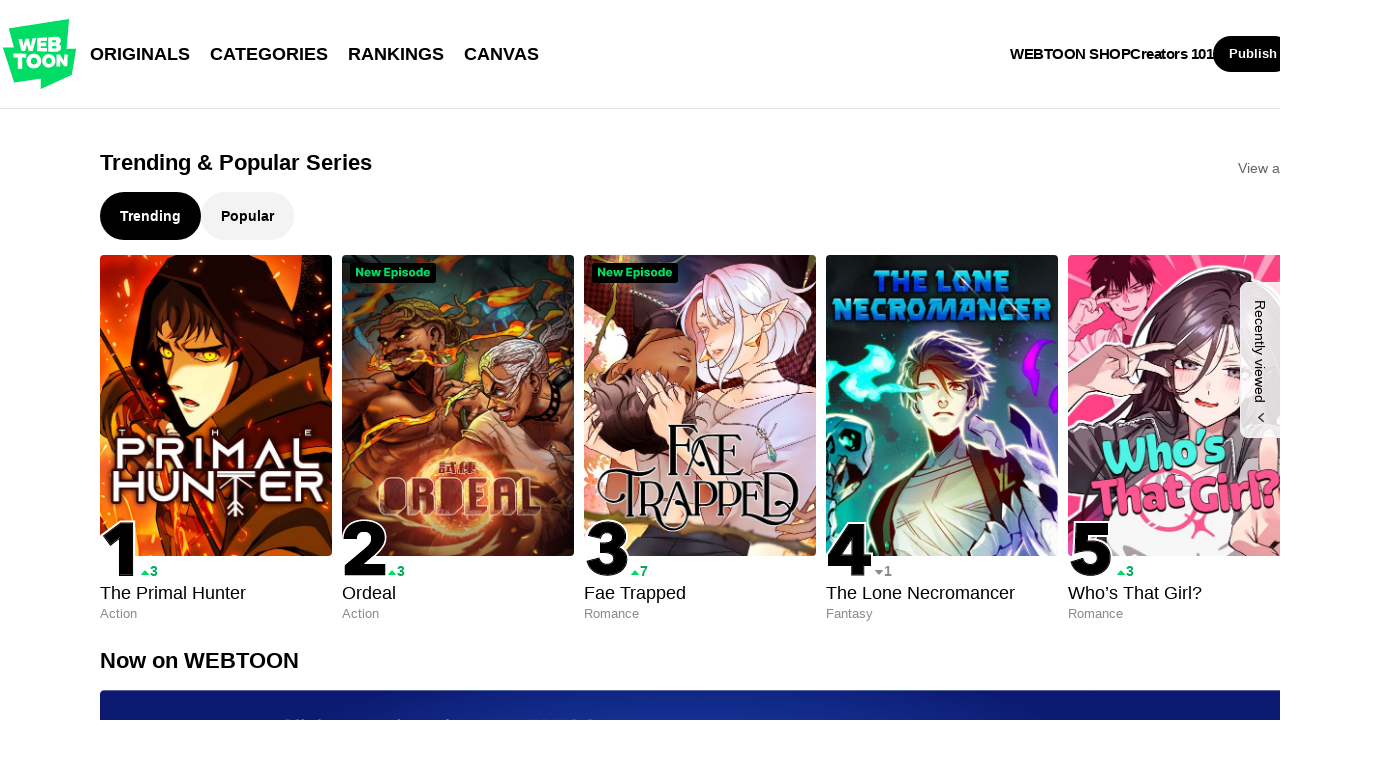

--- FILE ---
content_type: text/javascript;charset=UTF-8
request_url: https://jadserve.postrelease.com/t?ntv_mvi=&ntv_url=https%253A%252F%252Fwww.webtoons.com%252Fen%252F
body_size: 1063
content:
(function(){PostRelease.ProcessResponse({"version":"3","responseId":1807,"placements":[{"id":1268366,"selector":"#hotAndNew .eg-flick-camera \u003e div:first-of-type ul \u003e li.card_multi","injectionMode":1,"ads":[],"tracking":{"trackingBaseUrl":"https://jadserve.postrelease.com/trk.gif?ntv_ui\u003d0db360b0-4b23-4e24-8fae-b2a8987202a5\u0026ntv_fl\[base64]\u003d\u0026ntv_ht\u003dVwUpaQA\u0026ntv_at\u003d","adVersionPlacement":"AAAAAAAAAAjloTA","vcpmParams":{"minimumAreaViewable":0.5,"minimumExposedTime":1000,"checkOnFocus":true,"checkMinimumAreaViewable":false,"primaryImpressionURL":"https://jadserve.postrelease.com/trk.gif?ntv_at\u003d304\u0026ntv_ui\u003d0db360b0-4b23-4e24-8fae-b2a8987202a5\u0026ntv_a\u003dAAAAAAAAAAjloTA\u0026ntv_ht\u003dVwUpaQA\u0026ntv_fl\[base64]\u003d\u0026ord\u003d1627166966","adID":0}},"type":0,"integrationType":0}],"trackingCode":"\u003cscript type\u003d\"text/javascript\"\u003entv.PostRelease.trackFirstPartyCookie(\u0027a8089a92-e48f-4980-9987-7a2ed96ab8c3\u0027);\u003c/script\u003e","safeIframe":false,"placementForTracking":1268366,"isWebview":false,"responseConsent":{"usPrivacyApplies":false,"gdprApplies":false,"gppApplies":false},"flags":{"useObserverViewability":true,"useMraidViewability":false}});})();